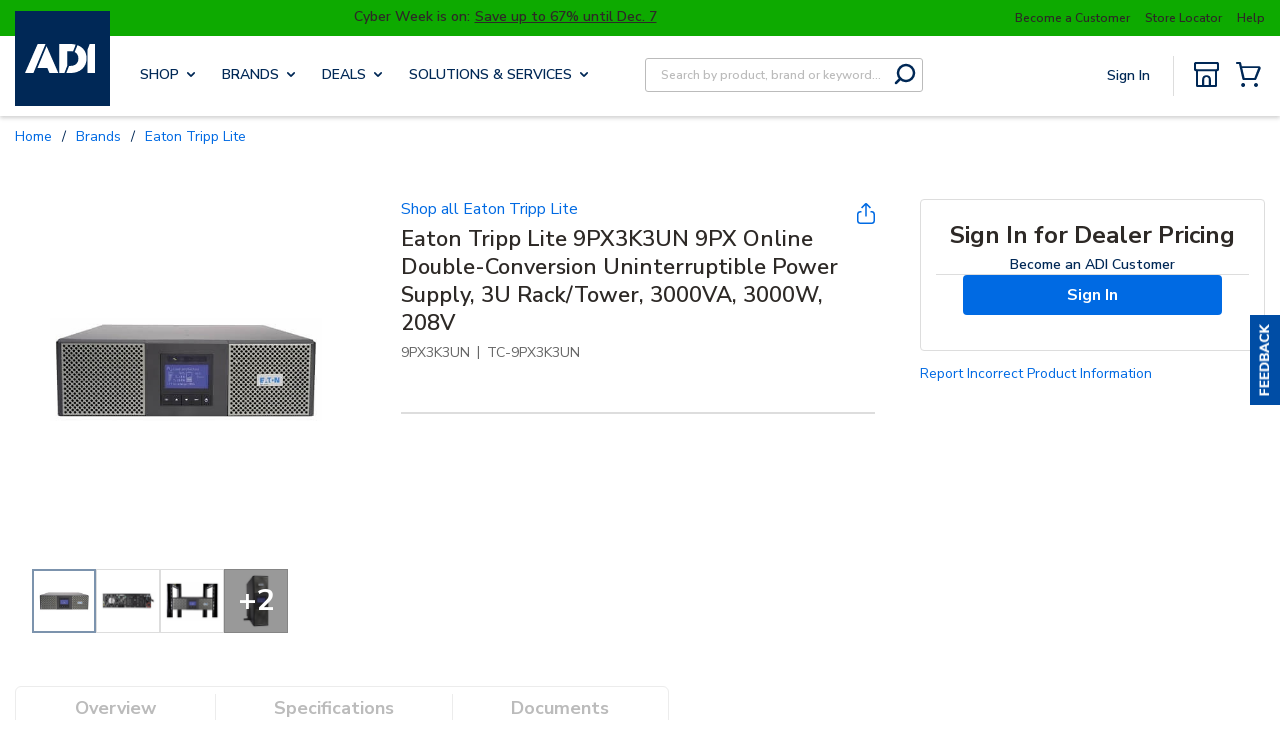

--- FILE ---
content_type: text/css; charset=utf-8
request_url: https://www.adiglobaldistribution.us/.spire/fonts/getFont?path=aHR0cHM6Ly9mb250cy5nb29nbGVhcGlzLmNvbS9jc3MyP2ZhbWlseT1OdW5pdG8rU2FuczppdGFsLHdnaHRAMCwyMDA7MCwzMDA7MCw0MDA7MCw2MDA7MCw3MDA7MCw4MDA7MCw5MDA7MSwyMDA7MSwzMDA7MSw0MDA7MSw2MDA7MSw3MDA7MSw4MDA7MSw5MDAmZGlzcGxheT1zd2Fw
body_size: 793
content:
/* cyrillic-ext */
@font-face {
  font-family: 'Nunito Sans';
  font-style: italic;
  font-weight: 200;
  font-stretch: 100%;
  font-display: swap;
  src: url(/.spire/fonts/getFont?path=aHR0cHM6Ly9mb250cy5nc3RhdGljLmNvbS9zL251bml0b3NhbnMvdjE5L3BlMFJNSW1TTFlCSXYxbzRYMU04Y2NlNE9kVmlzTXo1blpScXk2Y21tbVUzdDJGUVdFQUVPdlY5d052cndsTnN0TUtXM1k2SzVXTXdkLVJhTFp4M2xFNC1Idy53b2ZmMg==) format('woff2');
  unicode-range: U+0460-052F, U+1C80-1C8A, U+20B4, U+2DE0-2DFF, U+A640-A69F, U+FE2E-FE2F;
}
/* cyrillic */
@font-face {
  font-family: 'Nunito Sans';
  font-style: italic;
  font-weight: 200;
  font-stretch: 100%;
  font-display: swap;
  src: url(/.spire/fonts/getFont?path=aHR0cHM6Ly9mb250cy5nc3RhdGljLmNvbS9zL251bml0b3NhbnMvdjE5L3BlMFJNSW1TTFlCSXYxbzRYMU04Y2NlNE9kVmlzTXo1blpScXk2Y21tbVUzdDJGUVdFQUVPdlY5d052cndsTnN0TUtXM1k2SzVXTXdkLTFhTFp4M2xFNC1Idy53b2ZmMg==) format('woff2');
  unicode-range: U+0301, U+0400-045F, U+0490-0491, U+04B0-04B1, U+2116;
}
/* vietnamese */
@font-face {
  font-family: 'Nunito Sans';
  font-style: italic;
  font-weight: 200;
  font-stretch: 100%;
  font-display: swap;
  src: url(/.spire/fonts/getFont?path=aHR0cHM6Ly9mb250cy5nc3RhdGljLmNvbS9zL251bml0b3NhbnMvdjE5L3BlMFJNSW1TTFlCSXYxbzRYMU04Y2NlNE9kVmlzTXo1blpScXk2Y21tbVUzdDJGUVdFQUVPdlY5d052cndsTnN0TUtXM1k2SzVXTXdkLVphTFp4M2xFNC1Idy53b2ZmMg==) format('woff2');
  unicode-range: U+0102-0103, U+0110-0111, U+0128-0129, U+0168-0169, U+01A0-01A1, U+01AF-01B0, U+0300-0301, U+0303-0304, U+0308-0309, U+0323, U+0329, U+1EA0-1EF9, U+20AB;
}
/* latin-ext */
@font-face {
  font-family: 'Nunito Sans';
  font-style: italic;
  font-weight: 200;
  font-stretch: 100%;
  font-display: swap;
  src: url(/.spire/fonts/getFont?path=aHR0cHM6Ly9mb250cy5nc3RhdGljLmNvbS9zL251bml0b3NhbnMvdjE5L3BlMFJNSW1TTFlCSXYxbzRYMU04Y2NlNE9kVmlzTXo1blpScXk2Y21tbVUzdDJGUVdFQUVPdlY5d052cndsTnN0TUtXM1k2SzVXTXdkLWRhTFp4M2xFNC1Idy53b2ZmMg==) format('woff2');
  unicode-range: U+0100-02BA, U+02BD-02C5, U+02C7-02CC, U+02CE-02D7, U+02DD-02FF, U+0304, U+0308, U+0329, U+1D00-1DBF, U+1E00-1E9F, U+1EF2-1EFF, U+2020, U+20A0-20AB, U+20AD-20C0, U+2113, U+2C60-2C7F, U+A720-A7FF;
}
/* latin */
@font-face {
  font-family: 'Nunito Sans';
  font-style: italic;
  font-weight: 200;
  font-stretch: 100%;
  font-display: swap;
  src: url(/.spire/fonts/getFont?path=aHR0cHM6Ly9mb250cy5nc3RhdGljLmNvbS9zL251bml0b3NhbnMvdjE5L3BlMFJNSW1TTFlCSXYxbzRYMU04Y2NlNE9kVmlzTXo1blpScXk2Y21tbVUzdDJGUVdFQUVPdlY5d052cndsTnN0TUtXM1k2SzVXTXdkLWxhTFp4M2xFNC53b2ZmMg==) format('woff2');
  unicode-range: U+0000-00FF, U+0131, U+0152-0153, U+02BB-02BC, U+02C6, U+02DA, U+02DC, U+0304, U+0308, U+0329, U+2000-206F, U+20AC, U+2122, U+2191, U+2193, U+2212, U+2215, U+FEFF, U+FFFD;
}
/* cyrillic-ext */
@font-face {
  font-family: 'Nunito Sans';
  font-style: italic;
  font-weight: 300;
  font-stretch: 100%;
  font-display: swap;
  src: url(/.spire/fonts/getFont?path=aHR0cHM6Ly9mb250cy5nc3RhdGljLmNvbS9zL251bml0b3NhbnMvdjE5L3BlMFJNSW1TTFlCSXYxbzRYMU04Y2NlNE9kVmlzTXo1blpScXk2Y21tbVUzdDJGUVdFQUVPdlY5d052cndsTnN0TUtXM1k2SzVXTXdkLVJhTFp4M2xFNC1Idy53b2ZmMg==) format('woff2');
  unicode-range: U+0460-052F, U+1C80-1C8A, U+20B4, U+2DE0-2DFF, U+A640-A69F, U+FE2E-FE2F;
}
/* cyrillic */
@font-face {
  font-family: 'Nunito Sans';
  font-style: italic;
  font-weight: 300;
  font-stretch: 100%;
  font-display: swap;
  src: url(/.spire/fonts/getFont?path=aHR0cHM6Ly9mb250cy5nc3RhdGljLmNvbS9zL251bml0b3NhbnMvdjE5L3BlMFJNSW1TTFlCSXYxbzRYMU04Y2NlNE9kVmlzTXo1blpScXk2Y21tbVUzdDJGUVdFQUVPdlY5d052cndsTnN0TUtXM1k2SzVXTXdkLTFhTFp4M2xFNC1Idy53b2ZmMg==) format('woff2');
  unicode-range: U+0301, U+0400-045F, U+0490-0491, U+04B0-04B1, U+2116;
}
/* vietnamese */
@font-face {
  font-family: 'Nunito Sans';
  font-style: italic;
  font-weight: 300;
  font-stretch: 100%;
  font-display: swap;
  src: url(/.spire/fonts/getFont?path=aHR0cHM6Ly9mb250cy5nc3RhdGljLmNvbS9zL251bml0b3NhbnMvdjE5L3BlMFJNSW1TTFlCSXYxbzRYMU04Y2NlNE9kVmlzTXo1blpScXk2Y21tbVUzdDJGUVdFQUVPdlY5d052cndsTnN0TUtXM1k2SzVXTXdkLVphTFp4M2xFNC1Idy53b2ZmMg==) format('woff2');
  unicode-range: U+0102-0103, U+0110-0111, U+0128-0129, U+0168-0169, U+01A0-01A1, U+01AF-01B0, U+0300-0301, U+0303-0304, U+0308-0309, U+0323, U+0329, U+1EA0-1EF9, U+20AB;
}
/* latin-ext */
@font-face {
  font-family: 'Nunito Sans';
  font-style: italic;
  font-weight: 300;
  font-stretch: 100%;
  font-display: swap;
  src: url(/.spire/fonts/getFont?path=aHR0cHM6Ly9mb250cy5nc3RhdGljLmNvbS9zL251bml0b3NhbnMvdjE5L3BlMFJNSW1TTFlCSXYxbzRYMU04Y2NlNE9kVmlzTXo1blpScXk2Y21tbVUzdDJGUVdFQUVPdlY5d052cndsTnN0TUtXM1k2SzVXTXdkLWRhTFp4M2xFNC1Idy53b2ZmMg==) format('woff2');
  unicode-range: U+0100-02BA, U+02BD-02C5, U+02C7-02CC, U+02CE-02D7, U+02DD-02FF, U+0304, U+0308, U+0329, U+1D00-1DBF, U+1E00-1E9F, U+1EF2-1EFF, U+2020, U+20A0-20AB, U+20AD-20C0, U+2113, U+2C60-2C7F, U+A720-A7FF;
}
/* latin */
@font-face {
  font-family: 'Nunito Sans';
  font-style: italic;
  font-weight: 300;
  font-stretch: 100%;
  font-display: swap;
  src: url(/.spire/fonts/getFont?path=aHR0cHM6Ly9mb250cy5nc3RhdGljLmNvbS9zL251bml0b3NhbnMvdjE5L3BlMFJNSW1TTFlCSXYxbzRYMU04Y2NlNE9kVmlzTXo1blpScXk2Y21tbVUzdDJGUVdFQUVPdlY5d052cndsTnN0TUtXM1k2SzVXTXdkLWxhTFp4M2xFNC53b2ZmMg==) format('woff2');
  unicode-range: U+0000-00FF, U+0131, U+0152-0153, U+02BB-02BC, U+02C6, U+02DA, U+02DC, U+0304, U+0308, U+0329, U+2000-206F, U+20AC, U+2122, U+2191, U+2193, U+2212, U+2215, U+FEFF, U+FFFD;
}
/* cyrillic-ext */
@font-face {
  font-family: 'Nunito Sans';
  font-style: italic;
  font-weight: 400;
  font-stretch: 100%;
  font-display: swap;
  src: url(/.spire/fonts/getFont?path=aHR0cHM6Ly9mb250cy5nc3RhdGljLmNvbS9zL251bml0b3NhbnMvdjE5L3BlMFJNSW1TTFlCSXYxbzRYMU04Y2NlNE9kVmlzTXo1blpScXk2Y21tbVUzdDJGUVdFQUVPdlY5d052cndsTnN0TUtXM1k2SzVXTXdkLVJhTFp4M2xFNC1Idy53b2ZmMg==) format('woff2');
  unicode-range: U+0460-052F, U+1C80-1C8A, U+20B4, U+2DE0-2DFF, U+A640-A69F, U+FE2E-FE2F;
}
/* cyrillic */
@font-face {
  font-family: 'Nunito Sans';
  font-style: italic;
  font-weight: 400;
  font-stretch: 100%;
  font-display: swap;
  src: url(/.spire/fonts/getFont?path=aHR0cHM6Ly9mb250cy5nc3RhdGljLmNvbS9zL251bml0b3NhbnMvdjE5L3BlMFJNSW1TTFlCSXYxbzRYMU04Y2NlNE9kVmlzTXo1blpScXk2Y21tbVUzdDJGUVdFQUVPdlY5d052cndsTnN0TUtXM1k2SzVXTXdkLTFhTFp4M2xFNC1Idy53b2ZmMg==) format('woff2');
  unicode-range: U+0301, U+0400-045F, U+0490-0491, U+04B0-04B1, U+2116;
}
/* vietnamese */
@font-face {
  font-family: 'Nunito Sans';
  font-style: italic;
  font-weight: 400;
  font-stretch: 100%;
  font-display: swap;
  src: url(/.spire/fonts/getFont?path=aHR0cHM6Ly9mb250cy5nc3RhdGljLmNvbS9zL251bml0b3NhbnMvdjE5L3BlMFJNSW1TTFlCSXYxbzRYMU04Y2NlNE9kVmlzTXo1blpScXk2Y21tbVUzdDJGUVdFQUVPdlY5d052cndsTnN0TUtXM1k2SzVXTXdkLVphTFp4M2xFNC1Idy53b2ZmMg==) format('woff2');
  unicode-range: U+0102-0103, U+0110-0111, U+0128-0129, U+0168-0169, U+01A0-01A1, U+01AF-01B0, U+0300-0301, U+0303-0304, U+0308-0309, U+0323, U+0329, U+1EA0-1EF9, U+20AB;
}
/* latin-ext */
@font-face {
  font-family: 'Nunito Sans';
  font-style: italic;
  font-weight: 400;
  font-stretch: 100%;
  font-display: swap;
  src: url(/.spire/fonts/getFont?path=aHR0cHM6Ly9mb250cy5nc3RhdGljLmNvbS9zL251bml0b3NhbnMvdjE5L3BlMFJNSW1TTFlCSXYxbzRYMU04Y2NlNE9kVmlzTXo1blpScXk2Y21tbVUzdDJGUVdFQUVPdlY5d052cndsTnN0TUtXM1k2SzVXTXdkLWRhTFp4M2xFNC1Idy53b2ZmMg==) format('woff2');
  unicode-range: U+0100-02BA, U+02BD-02C5, U+02C7-02CC, U+02CE-02D7, U+02DD-02FF, U+0304, U+0308, U+0329, U+1D00-1DBF, U+1E00-1E9F, U+1EF2-1EFF, U+2020, U+20A0-20AB, U+20AD-20C0, U+2113, U+2C60-2C7F, U+A720-A7FF;
}
/* latin */
@font-face {
  font-family: 'Nunito Sans';
  font-style: italic;
  font-weight: 400;
  font-stretch: 100%;
  font-display: swap;
  src: url(/.spire/fonts/getFont?path=aHR0cHM6Ly9mb250cy5nc3RhdGljLmNvbS9zL251bml0b3NhbnMvdjE5L3BlMFJNSW1TTFlCSXYxbzRYMU04Y2NlNE9kVmlzTXo1blpScXk2Y21tbVUzdDJGUVdFQUVPdlY5d052cndsTnN0TUtXM1k2SzVXTXdkLWxhTFp4M2xFNC53b2ZmMg==) format('woff2');
  unicode-range: U+0000-00FF, U+0131, U+0152-0153, U+02BB-02BC, U+02C6, U+02DA, U+02DC, U+0304, U+0308, U+0329, U+2000-206F, U+20AC, U+2122, U+2191, U+2193, U+2212, U+2215, U+FEFF, U+FFFD;
}
/* cyrillic-ext */
@font-face {
  font-family: 'Nunito Sans';
  font-style: italic;
  font-weight: 600;
  font-stretch: 100%;
  font-display: swap;
  src: url(/.spire/fonts/getFont?path=aHR0cHM6Ly9mb250cy5nc3RhdGljLmNvbS9zL251bml0b3NhbnMvdjE5L3BlMFJNSW1TTFlCSXYxbzRYMU04Y2NlNE9kVmlzTXo1blpScXk2Y21tbVUzdDJGUVdFQUVPdlY5d052cndsTnN0TUtXM1k2SzVXTXdkLVJhTFp4M2xFNC1Idy53b2ZmMg==) format('woff2');
  unicode-range: U+0460-052F, U+1C80-1C8A, U+20B4, U+2DE0-2DFF, U+A640-A69F, U+FE2E-FE2F;
}
/* cyrillic */
@font-face {
  font-family: 'Nunito Sans';
  font-style: italic;
  font-weight: 600;
  font-stretch: 100%;
  font-display: swap;
  src: url(/.spire/fonts/getFont?path=aHR0cHM6Ly9mb250cy5nc3RhdGljLmNvbS9zL251bml0b3NhbnMvdjE5L3BlMFJNSW1TTFlCSXYxbzRYMU04Y2NlNE9kVmlzTXo1blpScXk2Y21tbVUzdDJGUVdFQUVPdlY5d052cndsTnN0TUtXM1k2SzVXTXdkLTFhTFp4M2xFNC1Idy53b2ZmMg==) format('woff2');
  unicode-range: U+0301, U+0400-045F, U+0490-0491, U+04B0-04B1, U+2116;
}
/* vietnamese */
@font-face {
  font-family: 'Nunito Sans';
  font-style: italic;
  font-weight: 600;
  font-stretch: 100%;
  font-display: swap;
  src: url(/.spire/fonts/getFont?path=aHR0cHM6Ly9mb250cy5nc3RhdGljLmNvbS9zL251bml0b3NhbnMvdjE5L3BlMFJNSW1TTFlCSXYxbzRYMU04Y2NlNE9kVmlzTXo1blpScXk2Y21tbVUzdDJGUVdFQUVPdlY5d052cndsTnN0TUtXM1k2SzVXTXdkLVphTFp4M2xFNC1Idy53b2ZmMg==) format('woff2');
  unicode-range: U+0102-0103, U+0110-0111, U+0128-0129, U+0168-0169, U+01A0-01A1, U+01AF-01B0, U+0300-0301, U+0303-0304, U+0308-0309, U+0323, U+0329, U+1EA0-1EF9, U+20AB;
}
/* latin-ext */
@font-face {
  font-family: 'Nunito Sans';
  font-style: italic;
  font-weight: 600;
  font-stretch: 100%;
  font-display: swap;
  src: url(/.spire/fonts/getFont?path=aHR0cHM6Ly9mb250cy5nc3RhdGljLmNvbS9zL251bml0b3NhbnMvdjE5L3BlMFJNSW1TTFlCSXYxbzRYMU04Y2NlNE9kVmlzTXo1blpScXk2Y21tbVUzdDJGUVdFQUVPdlY5d052cndsTnN0TUtXM1k2SzVXTXdkLWRhTFp4M2xFNC1Idy53b2ZmMg==) format('woff2');
  unicode-range: U+0100-02BA, U+02BD-02C5, U+02C7-02CC, U+02CE-02D7, U+02DD-02FF, U+0304, U+0308, U+0329, U+1D00-1DBF, U+1E00-1E9F, U+1EF2-1EFF, U+2020, U+20A0-20AB, U+20AD-20C0, U+2113, U+2C60-2C7F, U+A720-A7FF;
}
/* latin */
@font-face {
  font-family: 'Nunito Sans';
  font-style: italic;
  font-weight: 600;
  font-stretch: 100%;
  font-display: swap;
  src: url(/.spire/fonts/getFont?path=aHR0cHM6Ly9mb250cy5nc3RhdGljLmNvbS9zL251bml0b3NhbnMvdjE5L3BlMFJNSW1TTFlCSXYxbzRYMU04Y2NlNE9kVmlzTXo1blpScXk2Y21tbVUzdDJGUVdFQUVPdlY5d052cndsTnN0TUtXM1k2SzVXTXdkLWxhTFp4M2xFNC53b2ZmMg==) format('woff2');
  unicode-range: U+0000-00FF, U+0131, U+0152-0153, U+02BB-02BC, U+02C6, U+02DA, U+02DC, U+0304, U+0308, U+0329, U+2000-206F, U+20AC, U+2122, U+2191, U+2193, U+2212, U+2215, U+FEFF, U+FFFD;
}
/* cyrillic-ext */
@font-face {
  font-family: 'Nunito Sans';
  font-style: italic;
  font-weight: 700;
  font-stretch: 100%;
  font-display: swap;
  src: url(/.spire/fonts/getFont?path=aHR0cHM6Ly9mb250cy5nc3RhdGljLmNvbS9zL251bml0b3NhbnMvdjE5L3BlMFJNSW1TTFlCSXYxbzRYMU04Y2NlNE9kVmlzTXo1blpScXk2Y21tbVUzdDJGUVdFQUVPdlY5d052cndsTnN0TUtXM1k2SzVXTXdkLVJhTFp4M2xFNC1Idy53b2ZmMg==) format('woff2');
  unicode-range: U+0460-052F, U+1C80-1C8A, U+20B4, U+2DE0-2DFF, U+A640-A69F, U+FE2E-FE2F;
}
/* cyrillic */
@font-face {
  font-family: 'Nunito Sans';
  font-style: italic;
  font-weight: 700;
  font-stretch: 100%;
  font-display: swap;
  src: url(/.spire/fonts/getFont?path=aHR0cHM6Ly9mb250cy5nc3RhdGljLmNvbS9zL251bml0b3NhbnMvdjE5L3BlMFJNSW1TTFlCSXYxbzRYMU04Y2NlNE9kVmlzTXo1blpScXk2Y21tbVUzdDJGUVdFQUVPdlY5d052cndsTnN0TUtXM1k2SzVXTXdkLTFhTFp4M2xFNC1Idy53b2ZmMg==) format('woff2');
  unicode-range: U+0301, U+0400-045F, U+0490-0491, U+04B0-04B1, U+2116;
}
/* vietnamese */
@font-face {
  font-family: 'Nunito Sans';
  font-style: italic;
  font-weight: 700;
  font-stretch: 100%;
  font-display: swap;
  src: url(/.spire/fonts/getFont?path=aHR0cHM6Ly9mb250cy5nc3RhdGljLmNvbS9zL251bml0b3NhbnMvdjE5L3BlMFJNSW1TTFlCSXYxbzRYMU04Y2NlNE9kVmlzTXo1blpScXk2Y21tbVUzdDJGUVdFQUVPdlY5d052cndsTnN0TUtXM1k2SzVXTXdkLVphTFp4M2xFNC1Idy53b2ZmMg==) format('woff2');
  unicode-range: U+0102-0103, U+0110-0111, U+0128-0129, U+0168-0169, U+01A0-01A1, U+01AF-01B0, U+0300-0301, U+0303-0304, U+0308-0309, U+0323, U+0329, U+1EA0-1EF9, U+20AB;
}
/* latin-ext */
@font-face {
  font-family: 'Nunito Sans';
  font-style: italic;
  font-weight: 700;
  font-stretch: 100%;
  font-display: swap;
  src: url(/.spire/fonts/getFont?path=aHR0cHM6Ly9mb250cy5nc3RhdGljLmNvbS9zL251bml0b3NhbnMvdjE5L3BlMFJNSW1TTFlCSXYxbzRYMU04Y2NlNE9kVmlzTXo1blpScXk2Y21tbVUzdDJGUVdFQUVPdlY5d052cndsTnN0TUtXM1k2SzVXTXdkLWRhTFp4M2xFNC1Idy53b2ZmMg==) format('woff2');
  unicode-range: U+0100-02BA, U+02BD-02C5, U+02C7-02CC, U+02CE-02D7, U+02DD-02FF, U+0304, U+0308, U+0329, U+1D00-1DBF, U+1E00-1E9F, U+1EF2-1EFF, U+2020, U+20A0-20AB, U+20AD-20C0, U+2113, U+2C60-2C7F, U+A720-A7FF;
}
/* latin */
@font-face {
  font-family: 'Nunito Sans';
  font-style: italic;
  font-weight: 700;
  font-stretch: 100%;
  font-display: swap;
  src: url(/.spire/fonts/getFont?path=aHR0cHM6Ly9mb250cy5nc3RhdGljLmNvbS9zL251bml0b3NhbnMvdjE5L3BlMFJNSW1TTFlCSXYxbzRYMU04Y2NlNE9kVmlzTXo1blpScXk2Y21tbVUzdDJGUVdFQUVPdlY5d052cndsTnN0TUtXM1k2SzVXTXdkLWxhTFp4M2xFNC53b2ZmMg==) format('woff2');
  unicode-range: U+0000-00FF, U+0131, U+0152-0153, U+02BB-02BC, U+02C6, U+02DA, U+02DC, U+0304, U+0308, U+0329, U+2000-206F, U+20AC, U+2122, U+2191, U+2193, U+2212, U+2215, U+FEFF, U+FFFD;
}
/* cyrillic-ext */
@font-face {
  font-family: 'Nunito Sans';
  font-style: italic;
  font-weight: 800;
  font-stretch: 100%;
  font-display: swap;
  src: url(/.spire/fonts/getFont?path=aHR0cHM6Ly9mb250cy5nc3RhdGljLmNvbS9zL251bml0b3NhbnMvdjE5L3BlMFJNSW1TTFlCSXYxbzRYMU04Y2NlNE9kVmlzTXo1blpScXk2Y21tbVUzdDJGUVdFQUVPdlY5d052cndsTnN0TUtXM1k2SzVXTXdkLVJhTFp4M2xFNC1Idy53b2ZmMg==) format('woff2');
  unicode-range: U+0460-052F, U+1C80-1C8A, U+20B4, U+2DE0-2DFF, U+A640-A69F, U+FE2E-FE2F;
}
/* cyrillic */
@font-face {
  font-family: 'Nunito Sans';
  font-style: italic;
  font-weight: 800;
  font-stretch: 100%;
  font-display: swap;
  src: url(/.spire/fonts/getFont?path=aHR0cHM6Ly9mb250cy5nc3RhdGljLmNvbS9zL251bml0b3NhbnMvdjE5L3BlMFJNSW1TTFlCSXYxbzRYMU04Y2NlNE9kVmlzTXo1blpScXk2Y21tbVUzdDJGUVdFQUVPdlY5d052cndsTnN0TUtXM1k2SzVXTXdkLTFhTFp4M2xFNC1Idy53b2ZmMg==) format('woff2');
  unicode-range: U+0301, U+0400-045F, U+0490-0491, U+04B0-04B1, U+2116;
}
/* vietnamese */
@font-face {
  font-family: 'Nunito Sans';
  font-style: italic;
  font-weight: 800;
  font-stretch: 100%;
  font-display: swap;
  src: url(/.spire/fonts/getFont?path=aHR0cHM6Ly9mb250cy5nc3RhdGljLmNvbS9zL251bml0b3NhbnMvdjE5L3BlMFJNSW1TTFlCSXYxbzRYMU04Y2NlNE9kVmlzTXo1blpScXk2Y21tbVUzdDJGUVdFQUVPdlY5d052cndsTnN0TUtXM1k2SzVXTXdkLVphTFp4M2xFNC1Idy53b2ZmMg==) format('woff2');
  unicode-range: U+0102-0103, U+0110-0111, U+0128-0129, U+0168-0169, U+01A0-01A1, U+01AF-01B0, U+0300-0301, U+0303-0304, U+0308-0309, U+0323, U+0329, U+1EA0-1EF9, U+20AB;
}
/* latin-ext */
@font-face {
  font-family: 'Nunito Sans';
  font-style: italic;
  font-weight: 800;
  font-stretch: 100%;
  font-display: swap;
  src: url(/.spire/fonts/getFont?path=aHR0cHM6Ly9mb250cy5nc3RhdGljLmNvbS9zL251bml0b3NhbnMvdjE5L3BlMFJNSW1TTFlCSXYxbzRYMU04Y2NlNE9kVmlzTXo1blpScXk2Y21tbVUzdDJGUVdFQUVPdlY5d052cndsTnN0TUtXM1k2SzVXTXdkLWRhTFp4M2xFNC1Idy53b2ZmMg==) format('woff2');
  unicode-range: U+0100-02BA, U+02BD-02C5, U+02C7-02CC, U+02CE-02D7, U+02DD-02FF, U+0304, U+0308, U+0329, U+1D00-1DBF, U+1E00-1E9F, U+1EF2-1EFF, U+2020, U+20A0-20AB, U+20AD-20C0, U+2113, U+2C60-2C7F, U+A720-A7FF;
}
/* latin */
@font-face {
  font-family: 'Nunito Sans';
  font-style: italic;
  font-weight: 800;
  font-stretch: 100%;
  font-display: swap;
  src: url(/.spire/fonts/getFont?path=aHR0cHM6Ly9mb250cy5nc3RhdGljLmNvbS9zL251bml0b3NhbnMvdjE5L3BlMFJNSW1TTFlCSXYxbzRYMU04Y2NlNE9kVmlzTXo1blpScXk2Y21tbVUzdDJGUVdFQUVPdlY5d052cndsTnN0TUtXM1k2SzVXTXdkLWxhTFp4M2xFNC53b2ZmMg==) format('woff2');
  unicode-range: U+0000-00FF, U+0131, U+0152-0153, U+02BB-02BC, U+02C6, U+02DA, U+02DC, U+0304, U+0308, U+0329, U+2000-206F, U+20AC, U+2122, U+2191, U+2193, U+2212, U+2215, U+FEFF, U+FFFD;
}
/* cyrillic-ext */
@font-face {
  font-family: 'Nunito Sans';
  font-style: italic;
  font-weight: 900;
  font-stretch: 100%;
  font-display: swap;
  src: url(/.spire/fonts/getFont?path=aHR0cHM6Ly9mb250cy5nc3RhdGljLmNvbS9zL251bml0b3NhbnMvdjE5L3BlMFJNSW1TTFlCSXYxbzRYMU04Y2NlNE9kVmlzTXo1blpScXk2Y21tbVUzdDJGUVdFQUVPdlY5d052cndsTnN0TUtXM1k2SzVXTXdkLVJhTFp4M2xFNC1Idy53b2ZmMg==) format('woff2');
  unicode-range: U+0460-052F, U+1C80-1C8A, U+20B4, U+2DE0-2DFF, U+A640-A69F, U+FE2E-FE2F;
}
/* cyrillic */
@font-face {
  font-family: 'Nunito Sans';
  font-style: italic;
  font-weight: 900;
  font-stretch: 100%;
  font-display: swap;
  src: url(/.spire/fonts/getFont?path=aHR0cHM6Ly9mb250cy5nc3RhdGljLmNvbS9zL251bml0b3NhbnMvdjE5L3BlMFJNSW1TTFlCSXYxbzRYMU04Y2NlNE9kVmlzTXo1blpScXk2Y21tbVUzdDJGUVdFQUVPdlY5d052cndsTnN0TUtXM1k2SzVXTXdkLTFhTFp4M2xFNC1Idy53b2ZmMg==) format('woff2');
  unicode-range: U+0301, U+0400-045F, U+0490-0491, U+04B0-04B1, U+2116;
}
/* vietnamese */
@font-face {
  font-family: 'Nunito Sans';
  font-style: italic;
  font-weight: 900;
  font-stretch: 100%;
  font-display: swap;
  src: url(/.spire/fonts/getFont?path=aHR0cHM6Ly9mb250cy5nc3RhdGljLmNvbS9zL251bml0b3NhbnMvdjE5L3BlMFJNSW1TTFlCSXYxbzRYMU04Y2NlNE9kVmlzTXo1blpScXk2Y21tbVUzdDJGUVdFQUVPdlY5d052cndsTnN0TUtXM1k2SzVXTXdkLVphTFp4M2xFNC1Idy53b2ZmMg==) format('woff2');
  unicode-range: U+0102-0103, U+0110-0111, U+0128-0129, U+0168-0169, U+01A0-01A1, U+01AF-01B0, U+0300-0301, U+0303-0304, U+0308-0309, U+0323, U+0329, U+1EA0-1EF9, U+20AB;
}
/* latin-ext */
@font-face {
  font-family: 'Nunito Sans';
  font-style: italic;
  font-weight: 900;
  font-stretch: 100%;
  font-display: swap;
  src: url(/.spire/fonts/getFont?path=aHR0cHM6Ly9mb250cy5nc3RhdGljLmNvbS9zL251bml0b3NhbnMvdjE5L3BlMFJNSW1TTFlCSXYxbzRYMU04Y2NlNE9kVmlzTXo1blpScXk2Y21tbVUzdDJGUVdFQUVPdlY5d052cndsTnN0TUtXM1k2SzVXTXdkLWRhTFp4M2xFNC1Idy53b2ZmMg==) format('woff2');
  unicode-range: U+0100-02BA, U+02BD-02C5, U+02C7-02CC, U+02CE-02D7, U+02DD-02FF, U+0304, U+0308, U+0329, U+1D00-1DBF, U+1E00-1E9F, U+1EF2-1EFF, U+2020, U+20A0-20AB, U+20AD-20C0, U+2113, U+2C60-2C7F, U+A720-A7FF;
}
/* latin */
@font-face {
  font-family: 'Nunito Sans';
  font-style: italic;
  font-weight: 900;
  font-stretch: 100%;
  font-display: swap;
  src: url(/.spire/fonts/getFont?path=aHR0cHM6Ly9mb250cy5nc3RhdGljLmNvbS9zL251bml0b3NhbnMvdjE5L3BlMFJNSW1TTFlCSXYxbzRYMU04Y2NlNE9kVmlzTXo1blpScXk2Y21tbVUzdDJGUVdFQUVPdlY5d052cndsTnN0TUtXM1k2SzVXTXdkLWxhTFp4M2xFNC53b2ZmMg==) format('woff2');
  unicode-range: U+0000-00FF, U+0131, U+0152-0153, U+02BB-02BC, U+02C6, U+02DA, U+02DC, U+0304, U+0308, U+0329, U+2000-206F, U+20AC, U+2122, U+2191, U+2193, U+2212, U+2215, U+FEFF, U+FFFD;
}
/* cyrillic-ext */
@font-face {
  font-family: 'Nunito Sans';
  font-style: normal;
  font-weight: 200;
  font-stretch: 100%;
  font-display: swap;
  src: url(/.spire/fonts/getFont?path=aHR0cHM6Ly9mb250cy5nc3RhdGljLmNvbS9zL251bml0b3NhbnMvdjE5L3BlMFRNSW1TTFlCSXYxbzRYMU04Y2UyeEN4M3lvcDR0UXBGX01lVG0wbGZHV1ZwTm42NENMN1U4dXBIWkliTVY1MVE0MnB0Q3A3dDRSLXRRS3I1MXBFOC53b2ZmMg==) format('woff2');
  unicode-range: U+0460-052F, U+1C80-1C8A, U+20B4, U+2DE0-2DFF, U+A640-A69F, U+FE2E-FE2F;
}
/* cyrillic */
@font-face {
  font-family: 'Nunito Sans';
  font-style: normal;
  font-weight: 200;
  font-stretch: 100%;
  font-display: swap;
  src: url(/.spire/fonts/getFont?path=aHR0cHM6Ly9mb250cy5nc3RhdGljLmNvbS9zL251bml0b3NhbnMvdjE5L3BlMFRNSW1TTFlCSXYxbzRYMU04Y2UyeEN4M3lvcDR0UXBGX01lVG0wbGZHV1ZwTm42NENMN1U4dXBIWkliTVY1MVE0MnB0Q3A3dHhSLXRRS3I1MXBFOC53b2ZmMg==) format('woff2');
  unicode-range: U+0301, U+0400-045F, U+0490-0491, U+04B0-04B1, U+2116;
}
/* vietnamese */
@font-face {
  font-family: 'Nunito Sans';
  font-style: normal;
  font-weight: 200;
  font-stretch: 100%;
  font-display: swap;
  src: url(/.spire/fonts/getFont?path=aHR0cHM6Ly9mb250cy5nc3RhdGljLmNvbS9zL251bml0b3NhbnMvdjE5L3BlMFRNSW1TTFlCSXYxbzRYMU04Y2UyeEN4M3lvcDR0UXBGX01lVG0wbGZHV1ZwTm42NENMN1U4dXBIWkliTVY1MVE0MnB0Q3A3dDZSLXRRS3I1MXBFOC53b2ZmMg==) format('woff2');
  unicode-range: U+0102-0103, U+0110-0111, U+0128-0129, U+0168-0169, U+01A0-01A1, U+01AF-01B0, U+0300-0301, U+0303-0304, U+0308-0309, U+0323, U+0329, U+1EA0-1EF9, U+20AB;
}
/* latin-ext */
@font-face {
  font-family: 'Nunito Sans';
  font-style: normal;
  font-weight: 200;
  font-stretch: 100%;
  font-display: swap;
  src: url(/.spire/fonts/getFont?path=aHR0cHM6Ly9mb250cy5nc3RhdGljLmNvbS9zL251bml0b3NhbnMvdjE5L3BlMFRNSW1TTFlCSXYxbzRYMU04Y2UyeEN4M3lvcDR0UXBGX01lVG0wbGZHV1ZwTm42NENMN1U4dXBIWkliTVY1MVE0MnB0Q3A3dDdSLXRRS3I1MXBFOC53b2ZmMg==) format('woff2');
  unicode-range: U+0100-02BA, U+02BD-02C5, U+02C7-02CC, U+02CE-02D7, U+02DD-02FF, U+0304, U+0308, U+0329, U+1D00-1DBF, U+1E00-1E9F, U+1EF2-1EFF, U+2020, U+20A0-20AB, U+20AD-20C0, U+2113, U+2C60-2C7F, U+A720-A7FF;
}
/* latin */
@font-face {
  font-family: 'Nunito Sans';
  font-style: normal;
  font-weight: 200;
  font-stretch: 100%;
  font-display: swap;
  src: url(/.spire/fonts/getFont?path=aHR0cHM6Ly9mb250cy5nc3RhdGljLmNvbS9zL251bml0b3NhbnMvdjE5L3BlMFRNSW1TTFlCSXYxbzRYMU04Y2UyeEN4M3lvcDR0UXBGX01lVG0wbGZHV1ZwTm42NENMN1U4dXBIWkliTVY1MVE0MnB0Q3A3dDFSLXRRS3I1MS53b2ZmMg==) format('woff2');
  unicode-range: U+0000-00FF, U+0131, U+0152-0153, U+02BB-02BC, U+02C6, U+02DA, U+02DC, U+0304, U+0308, U+0329, U+2000-206F, U+20AC, U+2122, U+2191, U+2193, U+2212, U+2215, U+FEFF, U+FFFD;
}
/* cyrillic-ext */
@font-face {
  font-family: 'Nunito Sans';
  font-style: normal;
  font-weight: 300;
  font-stretch: 100%;
  font-display: swap;
  src: url(/.spire/fonts/getFont?path=aHR0cHM6Ly9mb250cy5nc3RhdGljLmNvbS9zL251bml0b3NhbnMvdjE5L3BlMFRNSW1TTFlCSXYxbzRYMU04Y2UyeEN4M3lvcDR0UXBGX01lVG0wbGZHV1ZwTm42NENMN1U4dXBIWkliTVY1MVE0MnB0Q3A3dDRSLXRRS3I1MXBFOC53b2ZmMg==) format('woff2');
  unicode-range: U+0460-052F, U+1C80-1C8A, U+20B4, U+2DE0-2DFF, U+A640-A69F, U+FE2E-FE2F;
}
/* cyrillic */
@font-face {
  font-family: 'Nunito Sans';
  font-style: normal;
  font-weight: 300;
  font-stretch: 100%;
  font-display: swap;
  src: url(/.spire/fonts/getFont?path=aHR0cHM6Ly9mb250cy5nc3RhdGljLmNvbS9zL251bml0b3NhbnMvdjE5L3BlMFRNSW1TTFlCSXYxbzRYMU04Y2UyeEN4M3lvcDR0UXBGX01lVG0wbGZHV1ZwTm42NENMN1U4dXBIWkliTVY1MVE0MnB0Q3A3dHhSLXRRS3I1MXBFOC53b2ZmMg==) format('woff2');
  unicode-range: U+0301, U+0400-045F, U+0490-0491, U+04B0-04B1, U+2116;
}
/* vietnamese */
@font-face {
  font-family: 'Nunito Sans';
  font-style: normal;
  font-weight: 300;
  font-stretch: 100%;
  font-display: swap;
  src: url(/.spire/fonts/getFont?path=aHR0cHM6Ly9mb250cy5nc3RhdGljLmNvbS9zL251bml0b3NhbnMvdjE5L3BlMFRNSW1TTFlCSXYxbzRYMU04Y2UyeEN4M3lvcDR0UXBGX01lVG0wbGZHV1ZwTm42NENMN1U4dXBIWkliTVY1MVE0MnB0Q3A3dDZSLXRRS3I1MXBFOC53b2ZmMg==) format('woff2');
  unicode-range: U+0102-0103, U+0110-0111, U+0128-0129, U+0168-0169, U+01A0-01A1, U+01AF-01B0, U+0300-0301, U+0303-0304, U+0308-0309, U+0323, U+0329, U+1EA0-1EF9, U+20AB;
}
/* latin-ext */
@font-face {
  font-family: 'Nunito Sans';
  font-style: normal;
  font-weight: 300;
  font-stretch: 100%;
  font-display: swap;
  src: url(/.spire/fonts/getFont?path=aHR0cHM6Ly9mb250cy5nc3RhdGljLmNvbS9zL251bml0b3NhbnMvdjE5L3BlMFRNSW1TTFlCSXYxbzRYMU04Y2UyeEN4M3lvcDR0UXBGX01lVG0wbGZHV1ZwTm42NENMN1U4dXBIWkliTVY1MVE0MnB0Q3A3dDdSLXRRS3I1MXBFOC53b2ZmMg==) format('woff2');
  unicode-range: U+0100-02BA, U+02BD-02C5, U+02C7-02CC, U+02CE-02D7, U+02DD-02FF, U+0304, U+0308, U+0329, U+1D00-1DBF, U+1E00-1E9F, U+1EF2-1EFF, U+2020, U+20A0-20AB, U+20AD-20C0, U+2113, U+2C60-2C7F, U+A720-A7FF;
}
/* latin */
@font-face {
  font-family: 'Nunito Sans';
  font-style: normal;
  font-weight: 300;
  font-stretch: 100%;
  font-display: swap;
  src: url(/.spire/fonts/getFont?path=aHR0cHM6Ly9mb250cy5nc3RhdGljLmNvbS9zL251bml0b3NhbnMvdjE5L3BlMFRNSW1TTFlCSXYxbzRYMU04Y2UyeEN4M3lvcDR0UXBGX01lVG0wbGZHV1ZwTm42NENMN1U4dXBIWkliTVY1MVE0MnB0Q3A3dDFSLXRRS3I1MS53b2ZmMg==) format('woff2');
  unicode-range: U+0000-00FF, U+0131, U+0152-0153, U+02BB-02BC, U+02C6, U+02DA, U+02DC, U+0304, U+0308, U+0329, U+2000-206F, U+20AC, U+2122, U+2191, U+2193, U+2212, U+2215, U+FEFF, U+FFFD;
}
/* cyrillic-ext */
@font-face {
  font-family: 'Nunito Sans';
  font-style: normal;
  font-weight: 400;
  font-stretch: 100%;
  font-display: swap;
  src: url(/.spire/fonts/getFont?path=aHR0cHM6Ly9mb250cy5nc3RhdGljLmNvbS9zL251bml0b3NhbnMvdjE5L3BlMFRNSW1TTFlCSXYxbzRYMU04Y2UyeEN4M3lvcDR0UXBGX01lVG0wbGZHV1ZwTm42NENMN1U4dXBIWkliTVY1MVE0MnB0Q3A3dDRSLXRRS3I1MXBFOC53b2ZmMg==) format('woff2');
  unicode-range: U+0460-052F, U+1C80-1C8A, U+20B4, U+2DE0-2DFF, U+A640-A69F, U+FE2E-FE2F;
}
/* cyrillic */
@font-face {
  font-family: 'Nunito Sans';
  font-style: normal;
  font-weight: 400;
  font-stretch: 100%;
  font-display: swap;
  src: url(/.spire/fonts/getFont?path=aHR0cHM6Ly9mb250cy5nc3RhdGljLmNvbS9zL251bml0b3NhbnMvdjE5L3BlMFRNSW1TTFlCSXYxbzRYMU04Y2UyeEN4M3lvcDR0UXBGX01lVG0wbGZHV1ZwTm42NENMN1U4dXBIWkliTVY1MVE0MnB0Q3A3dHhSLXRRS3I1MXBFOC53b2ZmMg==) format('woff2');
  unicode-range: U+0301, U+0400-045F, U+0490-0491, U+04B0-04B1, U+2116;
}
/* vietnamese */
@font-face {
  font-family: 'Nunito Sans';
  font-style: normal;
  font-weight: 400;
  font-stretch: 100%;
  font-display: swap;
  src: url(/.spire/fonts/getFont?path=aHR0cHM6Ly9mb250cy5nc3RhdGljLmNvbS9zL251bml0b3NhbnMvdjE5L3BlMFRNSW1TTFlCSXYxbzRYMU04Y2UyeEN4M3lvcDR0UXBGX01lVG0wbGZHV1ZwTm42NENMN1U4dXBIWkliTVY1MVE0MnB0Q3A3dDZSLXRRS3I1MXBFOC53b2ZmMg==) format('woff2');
  unicode-range: U+0102-0103, U+0110-0111, U+0128-0129, U+0168-0169, U+01A0-01A1, U+01AF-01B0, U+0300-0301, U+0303-0304, U+0308-0309, U+0323, U+0329, U+1EA0-1EF9, U+20AB;
}
/* latin-ext */
@font-face {
  font-family: 'Nunito Sans';
  font-style: normal;
  font-weight: 400;
  font-stretch: 100%;
  font-display: swap;
  src: url(/.spire/fonts/getFont?path=aHR0cHM6Ly9mb250cy5nc3RhdGljLmNvbS9zL251bml0b3NhbnMvdjE5L3BlMFRNSW1TTFlCSXYxbzRYMU04Y2UyeEN4M3lvcDR0UXBGX01lVG0wbGZHV1ZwTm42NENMN1U4dXBIWkliTVY1MVE0MnB0Q3A3dDdSLXRRS3I1MXBFOC53b2ZmMg==) format('woff2');
  unicode-range: U+0100-02BA, U+02BD-02C5, U+02C7-02CC, U+02CE-02D7, U+02DD-02FF, U+0304, U+0308, U+0329, U+1D00-1DBF, U+1E00-1E9F, U+1EF2-1EFF, U+2020, U+20A0-20AB, U+20AD-20C0, U+2113, U+2C60-2C7F, U+A720-A7FF;
}
/* latin */
@font-face {
  font-family: 'Nunito Sans';
  font-style: normal;
  font-weight: 400;
  font-stretch: 100%;
  font-display: swap;
  src: url(/.spire/fonts/getFont?path=aHR0cHM6Ly9mb250cy5nc3RhdGljLmNvbS9zL251bml0b3NhbnMvdjE5L3BlMFRNSW1TTFlCSXYxbzRYMU04Y2UyeEN4M3lvcDR0UXBGX01lVG0wbGZHV1ZwTm42NENMN1U4dXBIWkliTVY1MVE0MnB0Q3A3dDFSLXRRS3I1MS53b2ZmMg==) format('woff2');
  unicode-range: U+0000-00FF, U+0131, U+0152-0153, U+02BB-02BC, U+02C6, U+02DA, U+02DC, U+0304, U+0308, U+0329, U+2000-206F, U+20AC, U+2122, U+2191, U+2193, U+2212, U+2215, U+FEFF, U+FFFD;
}
/* cyrillic-ext */
@font-face {
  font-family: 'Nunito Sans';
  font-style: normal;
  font-weight: 600;
  font-stretch: 100%;
  font-display: swap;
  src: url(/.spire/fonts/getFont?path=aHR0cHM6Ly9mb250cy5nc3RhdGljLmNvbS9zL251bml0b3NhbnMvdjE5L3BlMFRNSW1TTFlCSXYxbzRYMU04Y2UyeEN4M3lvcDR0UXBGX01lVG0wbGZHV1ZwTm42NENMN1U4dXBIWkliTVY1MVE0MnB0Q3A3dDRSLXRRS3I1MXBFOC53b2ZmMg==) format('woff2');
  unicode-range: U+0460-052F, U+1C80-1C8A, U+20B4, U+2DE0-2DFF, U+A640-A69F, U+FE2E-FE2F;
}
/* cyrillic */
@font-face {
  font-family: 'Nunito Sans';
  font-style: normal;
  font-weight: 600;
  font-stretch: 100%;
  font-display: swap;
  src: url(/.spire/fonts/getFont?path=aHR0cHM6Ly9mb250cy5nc3RhdGljLmNvbS9zL251bml0b3NhbnMvdjE5L3BlMFRNSW1TTFlCSXYxbzRYMU04Y2UyeEN4M3lvcDR0UXBGX01lVG0wbGZHV1ZwTm42NENMN1U4dXBIWkliTVY1MVE0MnB0Q3A3dHhSLXRRS3I1MXBFOC53b2ZmMg==) format('woff2');
  unicode-range: U+0301, U+0400-045F, U+0490-0491, U+04B0-04B1, U+2116;
}
/* vietnamese */
@font-face {
  font-family: 'Nunito Sans';
  font-style: normal;
  font-weight: 600;
  font-stretch: 100%;
  font-display: swap;
  src: url(/.spire/fonts/getFont?path=aHR0cHM6Ly9mb250cy5nc3RhdGljLmNvbS9zL251bml0b3NhbnMvdjE5L3BlMFRNSW1TTFlCSXYxbzRYMU04Y2UyeEN4M3lvcDR0UXBGX01lVG0wbGZHV1ZwTm42NENMN1U4dXBIWkliTVY1MVE0MnB0Q3A3dDZSLXRRS3I1MXBFOC53b2ZmMg==) format('woff2');
  unicode-range: U+0102-0103, U+0110-0111, U+0128-0129, U+0168-0169, U+01A0-01A1, U+01AF-01B0, U+0300-0301, U+0303-0304, U+0308-0309, U+0323, U+0329, U+1EA0-1EF9, U+20AB;
}
/* latin-ext */
@font-face {
  font-family: 'Nunito Sans';
  font-style: normal;
  font-weight: 600;
  font-stretch: 100%;
  font-display: swap;
  src: url(/.spire/fonts/getFont?path=aHR0cHM6Ly9mb250cy5nc3RhdGljLmNvbS9zL251bml0b3NhbnMvdjE5L3BlMFRNSW1TTFlCSXYxbzRYMU04Y2UyeEN4M3lvcDR0UXBGX01lVG0wbGZHV1ZwTm42NENMN1U4dXBIWkliTVY1MVE0MnB0Q3A3dDdSLXRRS3I1MXBFOC53b2ZmMg==) format('woff2');
  unicode-range: U+0100-02BA, U+02BD-02C5, U+02C7-02CC, U+02CE-02D7, U+02DD-02FF, U+0304, U+0308, U+0329, U+1D00-1DBF, U+1E00-1E9F, U+1EF2-1EFF, U+2020, U+20A0-20AB, U+20AD-20C0, U+2113, U+2C60-2C7F, U+A720-A7FF;
}
/* latin */
@font-face {
  font-family: 'Nunito Sans';
  font-style: normal;
  font-weight: 600;
  font-stretch: 100%;
  font-display: swap;
  src: url(/.spire/fonts/getFont?path=aHR0cHM6Ly9mb250cy5nc3RhdGljLmNvbS9zL251bml0b3NhbnMvdjE5L3BlMFRNSW1TTFlCSXYxbzRYMU04Y2UyeEN4M3lvcDR0UXBGX01lVG0wbGZHV1ZwTm42NENMN1U4dXBIWkliTVY1MVE0MnB0Q3A3dDFSLXRRS3I1MS53b2ZmMg==) format('woff2');
  unicode-range: U+0000-00FF, U+0131, U+0152-0153, U+02BB-02BC, U+02C6, U+02DA, U+02DC, U+0304, U+0308, U+0329, U+2000-206F, U+20AC, U+2122, U+2191, U+2193, U+2212, U+2215, U+FEFF, U+FFFD;
}
/* cyrillic-ext */
@font-face {
  font-family: 'Nunito Sans';
  font-style: normal;
  font-weight: 700;
  font-stretch: 100%;
  font-display: swap;
  src: url(/.spire/fonts/getFont?path=aHR0cHM6Ly9mb250cy5nc3RhdGljLmNvbS9zL251bml0b3NhbnMvdjE5L3BlMFRNSW1TTFlCSXYxbzRYMU04Y2UyeEN4M3lvcDR0UXBGX01lVG0wbGZHV1ZwTm42NENMN1U4dXBIWkliTVY1MVE0MnB0Q3A3dDRSLXRRS3I1MXBFOC53b2ZmMg==) format('woff2');
  unicode-range: U+0460-052F, U+1C80-1C8A, U+20B4, U+2DE0-2DFF, U+A640-A69F, U+FE2E-FE2F;
}
/* cyrillic */
@font-face {
  font-family: 'Nunito Sans';
  font-style: normal;
  font-weight: 700;
  font-stretch: 100%;
  font-display: swap;
  src: url(/.spire/fonts/getFont?path=aHR0cHM6Ly9mb250cy5nc3RhdGljLmNvbS9zL251bml0b3NhbnMvdjE5L3BlMFRNSW1TTFlCSXYxbzRYMU04Y2UyeEN4M3lvcDR0UXBGX01lVG0wbGZHV1ZwTm42NENMN1U4dXBIWkliTVY1MVE0MnB0Q3A3dHhSLXRRS3I1MXBFOC53b2ZmMg==) format('woff2');
  unicode-range: U+0301, U+0400-045F, U+0490-0491, U+04B0-04B1, U+2116;
}
/* vietnamese */
@font-face {
  font-family: 'Nunito Sans';
  font-style: normal;
  font-weight: 700;
  font-stretch: 100%;
  font-display: swap;
  src: url(/.spire/fonts/getFont?path=aHR0cHM6Ly9mb250cy5nc3RhdGljLmNvbS9zL251bml0b3NhbnMvdjE5L3BlMFRNSW1TTFlCSXYxbzRYMU04Y2UyeEN4M3lvcDR0UXBGX01lVG0wbGZHV1ZwTm42NENMN1U4dXBIWkliTVY1MVE0MnB0Q3A3dDZSLXRRS3I1MXBFOC53b2ZmMg==) format('woff2');
  unicode-range: U+0102-0103, U+0110-0111, U+0128-0129, U+0168-0169, U+01A0-01A1, U+01AF-01B0, U+0300-0301, U+0303-0304, U+0308-0309, U+0323, U+0329, U+1EA0-1EF9, U+20AB;
}
/* latin-ext */
@font-face {
  font-family: 'Nunito Sans';
  font-style: normal;
  font-weight: 700;
  font-stretch: 100%;
  font-display: swap;
  src: url(/.spire/fonts/getFont?path=aHR0cHM6Ly9mb250cy5nc3RhdGljLmNvbS9zL251bml0b3NhbnMvdjE5L3BlMFRNSW1TTFlCSXYxbzRYMU04Y2UyeEN4M3lvcDR0UXBGX01lVG0wbGZHV1ZwTm42NENMN1U4dXBIWkliTVY1MVE0MnB0Q3A3dDdSLXRRS3I1MXBFOC53b2ZmMg==) format('woff2');
  unicode-range: U+0100-02BA, U+02BD-02C5, U+02C7-02CC, U+02CE-02D7, U+02DD-02FF, U+0304, U+0308, U+0329, U+1D00-1DBF, U+1E00-1E9F, U+1EF2-1EFF, U+2020, U+20A0-20AB, U+20AD-20C0, U+2113, U+2C60-2C7F, U+A720-A7FF;
}
/* latin */
@font-face {
  font-family: 'Nunito Sans';
  font-style: normal;
  font-weight: 700;
  font-stretch: 100%;
  font-display: swap;
  src: url(/.spire/fonts/getFont?path=aHR0cHM6Ly9mb250cy5nc3RhdGljLmNvbS9zL251bml0b3NhbnMvdjE5L3BlMFRNSW1TTFlCSXYxbzRYMU04Y2UyeEN4M3lvcDR0UXBGX01lVG0wbGZHV1ZwTm42NENMN1U4dXBIWkliTVY1MVE0MnB0Q3A3dDFSLXRRS3I1MS53b2ZmMg==) format('woff2');
  unicode-range: U+0000-00FF, U+0131, U+0152-0153, U+02BB-02BC, U+02C6, U+02DA, U+02DC, U+0304, U+0308, U+0329, U+2000-206F, U+20AC, U+2122, U+2191, U+2193, U+2212, U+2215, U+FEFF, U+FFFD;
}
/* cyrillic-ext */
@font-face {
  font-family: 'Nunito Sans';
  font-style: normal;
  font-weight: 800;
  font-stretch: 100%;
  font-display: swap;
  src: url(/.spire/fonts/getFont?path=aHR0cHM6Ly9mb250cy5nc3RhdGljLmNvbS9zL251bml0b3NhbnMvdjE5L3BlMFRNSW1TTFlCSXYxbzRYMU04Y2UyeEN4M3lvcDR0UXBGX01lVG0wbGZHV1ZwTm42NENMN1U4dXBIWkliTVY1MVE0MnB0Q3A3dDRSLXRRS3I1MXBFOC53b2ZmMg==) format('woff2');
  unicode-range: U+0460-052F, U+1C80-1C8A, U+20B4, U+2DE0-2DFF, U+A640-A69F, U+FE2E-FE2F;
}
/* cyrillic */
@font-face {
  font-family: 'Nunito Sans';
  font-style: normal;
  font-weight: 800;
  font-stretch: 100%;
  font-display: swap;
  src: url(/.spire/fonts/getFont?path=aHR0cHM6Ly9mb250cy5nc3RhdGljLmNvbS9zL251bml0b3NhbnMvdjE5L3BlMFRNSW1TTFlCSXYxbzRYMU04Y2UyeEN4M3lvcDR0UXBGX01lVG0wbGZHV1ZwTm42NENMN1U4dXBIWkliTVY1MVE0MnB0Q3A3dHhSLXRRS3I1MXBFOC53b2ZmMg==) format('woff2');
  unicode-range: U+0301, U+0400-045F, U+0490-0491, U+04B0-04B1, U+2116;
}
/* vietnamese */
@font-face {
  font-family: 'Nunito Sans';
  font-style: normal;
  font-weight: 800;
  font-stretch: 100%;
  font-display: swap;
  src: url(/.spire/fonts/getFont?path=aHR0cHM6Ly9mb250cy5nc3RhdGljLmNvbS9zL251bml0b3NhbnMvdjE5L3BlMFRNSW1TTFlCSXYxbzRYMU04Y2UyeEN4M3lvcDR0UXBGX01lVG0wbGZHV1ZwTm42NENMN1U4dXBIWkliTVY1MVE0MnB0Q3A3dDZSLXRRS3I1MXBFOC53b2ZmMg==) format('woff2');
  unicode-range: U+0102-0103, U+0110-0111, U+0128-0129, U+0168-0169, U+01A0-01A1, U+01AF-01B0, U+0300-0301, U+0303-0304, U+0308-0309, U+0323, U+0329, U+1EA0-1EF9, U+20AB;
}
/* latin-ext */
@font-face {
  font-family: 'Nunito Sans';
  font-style: normal;
  font-weight: 800;
  font-stretch: 100%;
  font-display: swap;
  src: url(/.spire/fonts/getFont?path=aHR0cHM6Ly9mb250cy5nc3RhdGljLmNvbS9zL251bml0b3NhbnMvdjE5L3BlMFRNSW1TTFlCSXYxbzRYMU04Y2UyeEN4M3lvcDR0UXBGX01lVG0wbGZHV1ZwTm42NENMN1U4dXBIWkliTVY1MVE0MnB0Q3A3dDdSLXRRS3I1MXBFOC53b2ZmMg==) format('woff2');
  unicode-range: U+0100-02BA, U+02BD-02C5, U+02C7-02CC, U+02CE-02D7, U+02DD-02FF, U+0304, U+0308, U+0329, U+1D00-1DBF, U+1E00-1E9F, U+1EF2-1EFF, U+2020, U+20A0-20AB, U+20AD-20C0, U+2113, U+2C60-2C7F, U+A720-A7FF;
}
/* latin */
@font-face {
  font-family: 'Nunito Sans';
  font-style: normal;
  font-weight: 800;
  font-stretch: 100%;
  font-display: swap;
  src: url(/.spire/fonts/getFont?path=aHR0cHM6Ly9mb250cy5nc3RhdGljLmNvbS9zL251bml0b3NhbnMvdjE5L3BlMFRNSW1TTFlCSXYxbzRYMU04Y2UyeEN4M3lvcDR0UXBGX01lVG0wbGZHV1ZwTm42NENMN1U4dXBIWkliTVY1MVE0MnB0Q3A3dDFSLXRRS3I1MS53b2ZmMg==) format('woff2');
  unicode-range: U+0000-00FF, U+0131, U+0152-0153, U+02BB-02BC, U+02C6, U+02DA, U+02DC, U+0304, U+0308, U+0329, U+2000-206F, U+20AC, U+2122, U+2191, U+2193, U+2212, U+2215, U+FEFF, U+FFFD;
}
/* cyrillic-ext */
@font-face {
  font-family: 'Nunito Sans';
  font-style: normal;
  font-weight: 900;
  font-stretch: 100%;
  font-display: swap;
  src: url(/.spire/fonts/getFont?path=aHR0cHM6Ly9mb250cy5nc3RhdGljLmNvbS9zL251bml0b3NhbnMvdjE5L3BlMFRNSW1TTFlCSXYxbzRYMU04Y2UyeEN4M3lvcDR0UXBGX01lVG0wbGZHV1ZwTm42NENMN1U4dXBIWkliTVY1MVE0MnB0Q3A3dDRSLXRRS3I1MXBFOC53b2ZmMg==) format('woff2');
  unicode-range: U+0460-052F, U+1C80-1C8A, U+20B4, U+2DE0-2DFF, U+A640-A69F, U+FE2E-FE2F;
}
/* cyrillic */
@font-face {
  font-family: 'Nunito Sans';
  font-style: normal;
  font-weight: 900;
  font-stretch: 100%;
  font-display: swap;
  src: url(/.spire/fonts/getFont?path=aHR0cHM6Ly9mb250cy5nc3RhdGljLmNvbS9zL251bml0b3NhbnMvdjE5L3BlMFRNSW1TTFlCSXYxbzRYMU04Y2UyeEN4M3lvcDR0UXBGX01lVG0wbGZHV1ZwTm42NENMN1U4dXBIWkliTVY1MVE0MnB0Q3A3dHhSLXRRS3I1MXBFOC53b2ZmMg==) format('woff2');
  unicode-range: U+0301, U+0400-045F, U+0490-0491, U+04B0-04B1, U+2116;
}
/* vietnamese */
@font-face {
  font-family: 'Nunito Sans';
  font-style: normal;
  font-weight: 900;
  font-stretch: 100%;
  font-display: swap;
  src: url(/.spire/fonts/getFont?path=aHR0cHM6Ly9mb250cy5nc3RhdGljLmNvbS9zL251bml0b3NhbnMvdjE5L3BlMFRNSW1TTFlCSXYxbzRYMU04Y2UyeEN4M3lvcDR0UXBGX01lVG0wbGZHV1ZwTm42NENMN1U4dXBIWkliTVY1MVE0MnB0Q3A3dDZSLXRRS3I1MXBFOC53b2ZmMg==) format('woff2');
  unicode-range: U+0102-0103, U+0110-0111, U+0128-0129, U+0168-0169, U+01A0-01A1, U+01AF-01B0, U+0300-0301, U+0303-0304, U+0308-0309, U+0323, U+0329, U+1EA0-1EF9, U+20AB;
}
/* latin-ext */
@font-face {
  font-family: 'Nunito Sans';
  font-style: normal;
  font-weight: 900;
  font-stretch: 100%;
  font-display: swap;
  src: url(/.spire/fonts/getFont?path=aHR0cHM6Ly9mb250cy5nc3RhdGljLmNvbS9zL251bml0b3NhbnMvdjE5L3BlMFRNSW1TTFlCSXYxbzRYMU04Y2UyeEN4M3lvcDR0UXBGX01lVG0wbGZHV1ZwTm42NENMN1U4dXBIWkliTVY1MVE0MnB0Q3A3dDdSLXRRS3I1MXBFOC53b2ZmMg==) format('woff2');
  unicode-range: U+0100-02BA, U+02BD-02C5, U+02C7-02CC, U+02CE-02D7, U+02DD-02FF, U+0304, U+0308, U+0329, U+1D00-1DBF, U+1E00-1E9F, U+1EF2-1EFF, U+2020, U+20A0-20AB, U+20AD-20C0, U+2113, U+2C60-2C7F, U+A720-A7FF;
}
/* latin */
@font-face {
  font-family: 'Nunito Sans';
  font-style: normal;
  font-weight: 900;
  font-stretch: 100%;
  font-display: swap;
  src: url(/.spire/fonts/getFont?path=aHR0cHM6Ly9mb250cy5nc3RhdGljLmNvbS9zL251bml0b3NhbnMvdjE5L3BlMFRNSW1TTFlCSXYxbzRYMU04Y2UyeEN4M3lvcDR0UXBGX01lVG0wbGZHV1ZwTm42NENMN1U4dXBIWkliTVY1MVE0MnB0Q3A3dDFSLXRRS3I1MS53b2ZmMg==) format('woff2');
  unicode-range: U+0000-00FF, U+0131, U+0152-0153, U+02BB-02BC, U+02C6, U+02DA, U+02DC, U+0304, U+0308, U+0329, U+2000-206F, U+20AC, U+2122, U+2191, U+2193, U+2212, U+2215, U+FEFF, U+FFFD;
}


--- FILE ---
content_type: application/javascript; charset=utf-8
request_url: https://sce.toogo.io/hp/hostedpayments.js
body_size: 779
content:
var HostedPayment=(()=>{function t(e){n.contentWindow.postMessage(JSON.stringify({operation:"open",params:e}),d),r||(e=function(e){var t=e.data.operation,e=e.data.params;"token"==t?(n.style.display="none",o(e)):"close"==t&&(n.style.display="none",i)&&i(e)},window.addEventListener?(window.addEventListener("message",e,!1),r=!0):window.attachEvent&&(window.attachEvent("onmessage",e),r=!0)),n.style.display="block"}var n,o,i,s,a={},r=!1,d="https://sce.toogo.io/",l=["sce.toogo.io","sce-dev.toogo.io","sce-test.toogo.io","sce-stage.toogo.io"];return a.setup=function(e){if(o=e.response,i=e.close_handler||void 0,e.service_uri)for(var t of l)if(-1<e.service_uri.indexOf(t)){d="https://"+t+"/";break}return a},a.open=function(e){n?t(e):(s=function(){t(e)},this.init(me))},a.close=function(){n.style.display="none"},a.init=function(e){var t;(n=document.createElement("iframe")).allowtransparency="true",n.name="hosted_payments_app",s&&(n.onload=function(){setTimeout(function(){s()},2e3)}),n.style.display="none",n.frameborder="0",n.style.zIndex="2147483647",n.style.border="0px none transparent",n.style.position="fixed",n.style.width="100%",n.style.height="100%",n.style.top="0",n.style.left="0",n.src=d+"hp/lib/hp.html",-1<window.navigator.userAgent.indexOf("MSIE")&&(t=n.parentNode)?t.insertBefore(n,t.nextSibling):e.parentNode.insertBefore(n,e.nextSibling)},a})(),me=document.body.lastChild||document.currentScript,_callback_init=function(){HostedPayment.init(me)};

--- FILE ---
content_type: text/plain; charset=utf-8
request_url: https://rl.quantummetric.com/adiglobal/hash-check
body_size: -66
content:
["Oaj46ad60WQ=","iP7P4ni3oxc=","S~+l0JNpVKw="]

--- FILE ---
content_type: application/javascript; charset=UTF-8
request_url: https://www.adiglobaldistribution.us/cdn-cgi/challenge-platform/scripts/jsd/main.js
body_size: 4605
content:
window._cf_chl_opt={VnHPF6:'b'};~function(P4,V,n,J,T,X,Z,z){P4=I,function(y,W,Pq,P3,f,H){for(Pq={y:226,W:218,f:224,H:276,E:225,b:240,A:232,S:176,M:203,e:233,B:215},P3=I,f=y();!![];)try{if(H=-parseInt(P3(Pq.y))/1+parseInt(P3(Pq.W))/2*(-parseInt(P3(Pq.f))/3)+-parseInt(P3(Pq.H))/4*(parseInt(P3(Pq.E))/5)+parseInt(P3(Pq.b))/6+-parseInt(P3(Pq.A))/7*(-parseInt(P3(Pq.S))/8)+-parseInt(P3(Pq.M))/9+-parseInt(P3(Pq.e))/10*(-parseInt(P3(Pq.B))/11),W===H)break;else f.push(f.shift())}catch(E){f.push(f.shift())}}(P,218683),V=this||self,n=V[P4(243)],J=function(Pp,Ps,Pj,PB,Pe,PS,Py,W,f,H){return Pp={y:222,W:182},Ps={y:197,W:197,f:197,H:263,E:180,b:197,A:183,S:263,M:197},Pj={y:237},PB={y:277},Pe={y:237,W:183,f:238,H:261,E:229,b:238,A:261,S:238,M:229,e:277,B:263,j:197,s:197,a:277,c:263,o:263,L:263,v:277,Y:197,k:263,N:263,D:263,i:180},PS={y:258,W:183},Py=P4,W=String[Py(Pp.y)],f={'h':function(E){return null==E?'':f.g(E,6,function(b,PW){return PW=I,PW(PS.y)[PW(PS.W)](b)})},'g':function(E,A,S,Pf,M,B,j,s,o,L,Y,N,D,i,Q,P0,P1,P2){if(Pf=Py,null==E)return'';for(B={},j={},s='',o=2,L=3,Y=2,N=[],D=0,i=0,Q=0;Q<E[Pf(Pe.y)];Q+=1)if(P0=E[Pf(Pe.W)](Q),Object[Pf(Pe.f)][Pf(Pe.H)][Pf(Pe.E)](B,P0)||(B[P0]=L++,j[P0]=!0),P1=s+P0,Object[Pf(Pe.b)][Pf(Pe.A)][Pf(Pe.E)](B,P1))s=P1;else{if(Object[Pf(Pe.S)][Pf(Pe.A)][Pf(Pe.M)](j,s)){if(256>s[Pf(Pe.e)](0)){for(M=0;M<Y;D<<=1,i==A-1?(i=0,N[Pf(Pe.B)](S(D)),D=0):i++,M++);for(P2=s[Pf(Pe.e)](0),M=0;8>M;D=D<<1.14|P2&1.66,A-1==i?(i=0,N[Pf(Pe.B)](S(D)),D=0):i++,P2>>=1,M++);}else{for(P2=1,M=0;M<Y;D=P2|D<<1,A-1==i?(i=0,N[Pf(Pe.B)](S(D)),D=0):i++,P2=0,M++);for(P2=s[Pf(Pe.e)](0),M=0;16>M;D=D<<1.01|P2&1.76,i==A-1?(i=0,N[Pf(Pe.B)](S(D)),D=0):i++,P2>>=1,M++);}o--,o==0&&(o=Math[Pf(Pe.j)](2,Y),Y++),delete j[s]}else for(P2=B[s],M=0;M<Y;D=P2&1|D<<1,i==A-1?(i=0,N[Pf(Pe.B)](S(D)),D=0):i++,P2>>=1,M++);s=(o--,o==0&&(o=Math[Pf(Pe.s)](2,Y),Y++),B[P1]=L++,String(P0))}if(''!==s){if(Object[Pf(Pe.S)][Pf(Pe.A)][Pf(Pe.E)](j,s)){if(256>s[Pf(Pe.a)](0)){for(M=0;M<Y;D<<=1,A-1==i?(i=0,N[Pf(Pe.c)](S(D)),D=0):i++,M++);for(P2=s[Pf(Pe.e)](0),M=0;8>M;D=D<<1|P2&1,i==A-1?(i=0,N[Pf(Pe.o)](S(D)),D=0):i++,P2>>=1,M++);}else{for(P2=1,M=0;M<Y;D=D<<1|P2,i==A-1?(i=0,N[Pf(Pe.L)](S(D)),D=0):i++,P2=0,M++);for(P2=s[Pf(Pe.v)](0),M=0;16>M;D=D<<1|1.92&P2,A-1==i?(i=0,N[Pf(Pe.L)](S(D)),D=0):i++,P2>>=1,M++);}o--,o==0&&(o=Math[Pf(Pe.Y)](2,Y),Y++),delete j[s]}else for(P2=B[s],M=0;M<Y;D=1.53&P2|D<<1,A-1==i?(i=0,N[Pf(Pe.k)](S(D)),D=0):i++,P2>>=1,M++);o--,0==o&&Y++}for(P2=2,M=0;M<Y;D=D<<1|1.03&P2,i==A-1?(i=0,N[Pf(Pe.N)](S(D)),D=0):i++,P2>>=1,M++);for(;;)if(D<<=1,A-1==i){N[Pf(Pe.D)](S(D));break}else i++;return N[Pf(Pe.i)]('')},'j':function(E,PC){return PC=Py,null==E?'':E==''?null:f.i(E[PC(Pj.y)],32768,function(b,PV){return PV=PC,E[PV(PB.y)](b)})},'i':function(E,A,S,Pn,M,B,j,s,o,L,Y,N,D,i,Q,P0,P2,P1){for(Pn=Py,M=[],B=4,j=4,s=3,o=[],N=S(0),D=A,i=1,L=0;3>L;M[L]=L,L+=1);for(Q=0,P0=Math[Pn(Ps.y)](2,2),Y=1;P0!=Y;P1=D&N,D>>=1,D==0&&(D=A,N=S(i++)),Q|=(0<P1?1:0)*Y,Y<<=1);switch(Q){case 0:for(Q=0,P0=Math[Pn(Ps.W)](2,8),Y=1;P0!=Y;P1=D&N,D>>=1,0==D&&(D=A,N=S(i++)),Q|=(0<P1?1:0)*Y,Y<<=1);P2=W(Q);break;case 1:for(Q=0,P0=Math[Pn(Ps.f)](2,16),Y=1;Y!=P0;P1=D&N,D>>=1,D==0&&(D=A,N=S(i++)),Q|=Y*(0<P1?1:0),Y<<=1);P2=W(Q);break;case 2:return''}for(L=M[3]=P2,o[Pn(Ps.H)](P2);;){if(i>E)return'';for(Q=0,P0=Math[Pn(Ps.y)](2,s),Y=1;Y!=P0;P1=N&D,D>>=1,0==D&&(D=A,N=S(i++)),Q|=Y*(0<P1?1:0),Y<<=1);switch(P2=Q){case 0:for(Q=0,P0=Math[Pn(Ps.y)](2,8),Y=1;Y!=P0;P1=D&N,D>>=1,D==0&&(D=A,N=S(i++)),Q|=Y*(0<P1?1:0),Y<<=1);M[j++]=W(Q),P2=j-1,B--;break;case 1:for(Q=0,P0=Math[Pn(Ps.f)](2,16),Y=1;P0!=Y;P1=N&D,D>>=1,D==0&&(D=A,N=S(i++)),Q|=(0<P1?1:0)*Y,Y<<=1);M[j++]=W(Q),P2=j-1,B--;break;case 2:return o[Pn(Ps.E)]('')}if(0==B&&(B=Math[Pn(Ps.b)](2,s),s++),M[P2])P2=M[P2];else if(j===P2)P2=L+L[Pn(Ps.A)](0);else return null;o[Pn(Ps.S)](P2),M[j++]=L+P2[Pn(Ps.A)](0),B--,L=P2,B==0&&(B=Math[Pn(Ps.M)](2,s),s++)}}},H={},H[Py(Pp.W)]=f.h,H}(),T={},T[P4(200)]='o',T[P4(230)]='s',T[P4(270)]='u',T[P4(248)]='z',T[P4(181)]='n',T[P4(250)]='I',T[P4(256)]='b',X=T,V[P4(275)]=function(y,W,H,E,Pw,Pt,Pv,PJ,S,M,B,j,s,o){if(Pw={y:264,W:185,f:210,H:185,E:231,b:292,A:202,S:292,M:291,e:254,B:237,j:247,s:265},Pt={y:187,W:237,f:198},Pv={y:238,W:261,f:229,H:263},PJ=P4,null===W||void 0===W)return E;for(S=m(W),y[PJ(Pw.y)][PJ(Pw.W)]&&(S=S[PJ(Pw.f)](y[PJ(Pw.y)][PJ(Pw.H)](W))),S=y[PJ(Pw.E)][PJ(Pw.b)]&&y[PJ(Pw.A)]?y[PJ(Pw.E)][PJ(Pw.S)](new y[(PJ(Pw.A))](S)):function(L,PT,Y){for(PT=PJ,L[PT(Pt.y)](),Y=0;Y<L[PT(Pt.W)];L[Y+1]===L[Y]?L[PT(Pt.f)](Y+1,1):Y+=1);return L}(S),M='nAsAaAb'.split('A'),M=M[PJ(Pw.M)][PJ(Pw.e)](M),B=0;B<S[PJ(Pw.B)];j=S[B],s=R(y,W,j),M(s)?(o='s'===s&&!y[PJ(Pw.j)](W[j]),PJ(Pw.s)===H+j?A(H+j,s):o||A(H+j,W[j])):A(H+j,s),B++);return E;function A(L,Y,PU){PU=I,Object[PU(Pv.y)][PU(Pv.W)][PU(Pv.f)](E,Y)||(E[Y]=[]),E[Y][PU(Pv.H)](L)}},Z=P4(234)[P4(239)](';'),z=Z[P4(291)][P4(254)](Z),V[P4(211)]=function(y,W,Pk,PX,H,E,A,S){for(Pk={y:177,W:237,f:255,H:263,E:288},PX=P4,H=Object[PX(Pk.y)](W),E=0;E<H[PX(Pk.W)];E++)if(A=H[E],A==='f'&&(A='N'),y[A]){for(S=0;S<W[H[E]][PX(Pk.W)];-1===y[A][PX(Pk.f)](W[H[E]][S])&&(z(W[H[E]][S])||y[A][PX(Pk.H)]('o.'+W[H[E]][S])),S++);}else y[A]=W[H[E]][PX(Pk.E)](function(M){return'o.'+M})},x();function K(y,W,Pa,Pd){return Pa={y:228,W:228,f:238,H:189,E:229,b:255,A:184},Pd=P4,W instanceof y[Pd(Pa.y)]&&0<y[Pd(Pa.W)][Pd(Pa.f)][Pd(Pa.H)][Pd(Pa.E)](W)[Pd(Pa.b)](Pd(Pa.A))}function h(PN,PK,f,H,E,b,A){PK=(PN={y:216,W:235,f:249,H:178,E:207,b:219,A:251,S:273,M:287,e:241,B:289,j:284},P4);try{return f=n[PK(PN.y)](PK(PN.W)),f[PK(PN.f)]=PK(PN.H),f[PK(PN.E)]='-1',n[PK(PN.b)][PK(PN.A)](f),H=f[PK(PN.S)],E={},E=BAnB4(H,H,'',E),E=BAnB4(H,H[PK(PN.M)]||H[PK(PN.e)],'n.',E),E=BAnB4(H,f[PK(PN.B)],'d.',E),n[PK(PN.b)][PK(PN.j)](f),b={},b.r=E,b.e=null,b}catch(S){return A={},A.r={},A.e=S,A}}function G(Px,P6,y,W,f,H){return Px={y:272,W:204,f:204,H:281},P6=P4,y=V[P6(Px.y)],W=3600,f=Math[P6(Px.W)](+atob(y.t)),H=Math[P6(Px.f)](Date[P6(Px.H)]()/1e3),H-f>W?![]:!![]}function x(PQ,Pl,Pr,PR,y,W,f,H,E){if(PQ={y:272,W:206,f:186,H:192,E:179,b:179,A:286,S:205,M:205},Pl={y:186,W:192,f:205},Pr={y:217},PR=P4,y=V[PR(PQ.y)],!y)return;if(!G())return;(W=![],f=y[PR(PQ.W)]===!![],H=function(Pm,b){if(Pm=PR,!W){if(W=!![],!G())return;b=h(),F(b.r,function(A){O(y,A)}),b.e&&U(Pm(Pr.y),b.e)}},n[PR(PQ.f)]!==PR(PQ.H))?H():V[PR(PQ.E)]?n[PR(PQ.b)](PR(PQ.A),H):(E=n[PR(PQ.S)]||function(){},n[PR(PQ.M)]=function(PZ){PZ=PR,E(),n[PZ(Pl.y)]!==PZ(Pl.W)&&(n[PZ(Pl.f)]=E,H())})}function R(y,W,H,Po,PG,E){PG=(Po={y:201,W:231,f:290,H:231,E:242},P4);try{return W[H][PG(Po.y)](function(){}),'p'}catch(A){}try{if(null==W[H])return void 0===W[H]?'u':'x'}catch(S){return'i'}return y[PG(Po.W)][PG(Po.f)](W[H])?'a':W[H]===y[PG(Po.H)]?'p5':W[H]===!0?'T':!1===W[H]?'F':(E=typeof W[H],PG(Po.E)==E?K(y,W[H])?'N':'f':X[E]||'?')}function O(f,H,Pg,Pz,E,b,A){if(Pg={y:175,W:206,f:199,H:245,E:221,b:209,A:199,S:220,M:267,e:245,B:221,j:209,s:253,a:208,c:267},Pz=P4,E=Pz(Pg.y),!f[Pz(Pg.W)])return;H===Pz(Pg.f)?(b={},b[Pz(Pg.H)]=E,b[Pz(Pg.E)]=f.r,b[Pz(Pg.b)]=Pz(Pg.A),V[Pz(Pg.S)][Pz(Pg.M)](b,'*')):(A={},A[Pz(Pg.e)]=E,A[Pz(Pg.B)]=f.r,A[Pz(Pg.j)]=Pz(Pg.s),A[Pz(Pg.a)]=H,V[Pz(Pg.S)][Pz(Pg.c)](A,'*'))}function F(y,W,Pb,PE,PH,PO,P7,f,H){Pb={y:272,W:190,f:194,H:269,E:285,b:236,A:293,S:214,M:206,e:268,B:280,j:271,s:266,a:279,c:182,o:278},PE={y:283},PH={y:193,W:199,f:191},PO={y:268},P7=P4,f=V[P7(Pb.y)],H=new V[(P7(Pb.W))](),H[P7(Pb.f)](P7(Pb.H),P7(Pb.E)+V[P7(Pb.b)][P7(Pb.A)]+P7(Pb.S)+f.r),f[P7(Pb.M)]&&(H[P7(Pb.e)]=5e3,H[P7(Pb.B)]=function(P8){P8=P7,W(P8(PO.y))}),H[P7(Pb.j)]=function(P9){P9=P7,H[P9(PH.y)]>=200&&H[P9(PH.y)]<300?W(P9(PH.W)):W(P9(PH.f)+H[P9(PH.y)])},H[P7(Pb.s)]=function(PP){PP=P7,W(PP(PE.y))},H[P7(Pb.a)](J[P7(Pb.c)](JSON[P7(Pb.o)](y)))}function U(H,E,PA,PI,b,A,S,M,B,j,s,a){if(PA={y:213,W:253,f:272,H:285,E:236,b:293,A:212,S:262,M:190,e:194,B:269,j:268,s:280,a:257,c:188,o:252,L:236,v:195,Y:282,k:244,N:223,D:260,i:227,l:196,Q:245,g:259,P0:279,P1:182},PI=P4,!d(.01))return![];A=(b={},b[PI(PA.y)]=H,b[PI(PA.W)]=E,b);try{S=V[PI(PA.f)],M=PI(PA.H)+V[PI(PA.E)][PI(PA.b)]+PI(PA.A)+S.r+PI(PA.S),B=new V[(PI(PA.M))](),B[PI(PA.e)](PI(PA.B),M),B[PI(PA.j)]=2500,B[PI(PA.s)]=function(){},j={},j[PI(PA.a)]=V[PI(PA.E)][PI(PA.c)],j[PI(PA.o)]=V[PI(PA.L)][PI(PA.v)],j[PI(PA.Y)]=V[PI(PA.E)][PI(PA.k)],j[PI(PA.N)]=V[PI(PA.L)][PI(PA.D)],s=j,a={},a[PI(PA.i)]=A,a[PI(PA.l)]=s,a[PI(PA.Q)]=PI(PA.g),B[PI(PA.P0)](J[PI(PA.P1)](a))}catch(c){}}function P(I0){return I0='[native code],getOwnPropertyNames,readyState,sort,wfJU3,toString,XMLHttpRequest,http-code:,loading,status,open,NUDr6,chctx,pow,splice,success,object,catch,Set,2991132SCqreq,floor,onreadystatechange,api,tabIndex,detail,event,concat,Jxahl3,/b/ov1/0.4754703573689769:1764715412:HzFysnQZiVFK3m95cEK3vkQ2aUjzi3SjPEAK5e0V9tw/,msg,/jsd/oneshot/13c98df4ef2d/0.4754703573689769:1764715412:HzFysnQZiVFK3m95cEK3vkQ2aUjzi3SjPEAK5e0V9tw/,13710642eLQmhM,createElement,error on cf_chl_props,1718tZnsfC,body,parent,sid,fromCharCode,chlApiClientVersion,1389XnQkNo,4510bqtBpW,420993Zvnxpo,errorInfoObject,Function,call,string,Array,14Pfgeid,10vcQImT,_cf_chl_opt;WVJdi2;tGfE6;eHFr4;rZpcH7;DMab5;uBWD2;TZOO6;NFIEc5;SBead5;rNss8;ssnu4;WlNXb1;QNPd6;BAnB4;Jxahl3;fLDZ5;fAvt5,iframe,_cf_chl_opt,length,prototype,split,1029582XNbTtK,navigator,function,document,BHcSU3,source,random,isNaN,symbol,style,bigint,appendChild,chlApiUrl,error,bind,indexOf,boolean,chlApiSitekey,KJ8rHQMm4IVnx5S9DtpY02+LhUGeT6fuBROgbNs3CvcoPwAkl1zXEaZdF$iqW7j-y,jsd,mAxV0,hasOwnProperty,/invisible/jsd,push,Object,d.cookie,onerror,postMessage,timeout,POST,undefined,onload,__CF$cv$params,contentWindow,getPrototypeOf,BAnB4,1932YMmYwb,charCodeAt,stringify,send,ontimeout,now,chlApiRumWidgetAgeMs,xhr-error,removeChild,/cdn-cgi/challenge-platform/h/,DOMContentLoaded,clientInformation,map,contentDocument,isArray,includes,from,VnHPF6,cloudflare-invisible,1549552VMYzpP,keys,display: none,addEventListener,join,number,erbQ,charAt'.split(','),P=function(){return I0},P()}function I(y,W,f){return f=P(),I=function(C,V,n){return C=C-175,n=f[C],n},I(y,W)}function d(y,Ph,P5){return Ph={y:246},P5=P4,Math[P5(Ph.y)]()<y}function m(y,PL,PF,W){for(PL={y:210,W:177,f:274},PF=P4,W=[];null!==y;W=W[PF(PL.y)](Object[PF(PL.W)](y)),y=Object[PF(PL.f)](y));return W}}()

--- FILE ---
content_type: text/javascript
request_url: https://storage.googleapis.com/ecommerce-sdk/tracking/gtm/prod/proton-tracking-gtm-prod-1.0.1.js
body_size: 1238
content:
!function(){const e=(e,t,n)=>{const o=new Date;o.setTime(o.getTime()+24*n*60*60*1e3);const r=`expires=${o.toUTCString()}`;document.cookie=`${e}=${t}; ${r}; path=/`},t=e=>{const t=`${e}=`;let n;return decodeURIComponent(document.cookie).split("; ").forEach((e=>{0===e.indexOf(t)&&(n=e.substring(t.length))})),n},n=()=>{const n=t("protonACI");if(n)return n;const o=`visit-${(()=>{if(window?.crypto?.randomUUID)return window.crypto.randomUUID();let e=(new Date).getTime(),t=performance&&performance.now&&1e3*performance.now()||0;return"xxxxxxxx-xxxx-4xxx-yxxx-xxxxxxxxxxxx".replace(/[xy]/g,(n=>{let o=16*Math.random();return e>0?(o=(e+o)%16|0,e=Math.floor(e/16)):(o=(t+o)%16|0,t=Math.floor(t/16)),("x"==n?o:7&o|8).toString(16)}))})()}`;return e("protonACI",o,365),o},o=o=>{const r=t("protonCI"),i=n(),c={ACI:i,currentID:o||i,needToBind:o&&r!==o};return o?(e("protonCI",o,365),c):(r&&e("protonCI","",-365),c)};Object.assign(window,{protonTrack:e=>{let{company:t,apiKey:n,customer_id:r,event:i,product_id:c,queryString:x}=e;const d=o(r),s={company:t};if("login"!==i&&(s.event=i,s.customer_id=d.currentID),"seen"===i||"click"===i||"add_cart"===i){if(!c)return;s.product_id=c}if("search"===i){if(!x)return;s.queryString=x}if("login"===i){if(!d.needToBind)return;s.new_customer_id=r,s.old_customer_id=d.ACI}const a=JSON.stringify(s),p=`https://gluon.proton.ai/${t}/track`;fetch("login"===i?`${p}/login`:p,{method:"POST",headers:{"X-User-Id":t+"_website","X-Company":t,"X-Api-Key":n},body:a})}})}();
